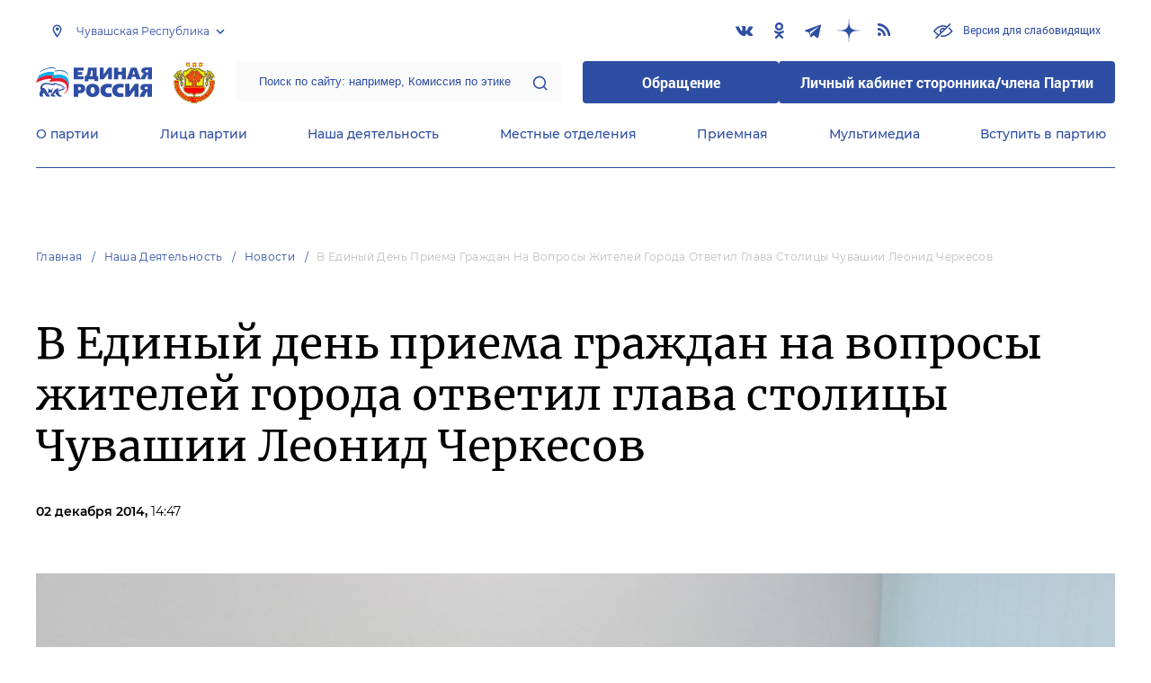

--- FILE ---
content_type: image/svg+xml
request_url: https://chuvash.er.ru/img/logo-large-white.svg
body_size: 4213
content:
<svg width="251" height="64" viewBox="0 0 251 64" fill="none" xmlns="http://www.w3.org/2000/svg">
<g clip-path="url(#clip0)">
<path d="M70.8499 38.0121C69.4837 32.194 64.7994 23.0788 48.7947 23.0788C45.4767 23.0788 38.255 24.0485 35.1322 24.2424C35.3274 23.8546 36.8888 19.5879 37.084 19.0061C36.4984 18.6182 33.7659 17.8424 29.8624 17.6485C20.1034 17.4546 8.78304 22.1091 2.73249 26.3758C1.95178 28.5091 0.780704 31.4182 -0.19519 33.5515C5.465 30.4485 14.6384 25.9879 24.3973 25.0182C29.472 24.4364 33.1804 25.794 33.7659 26.3758C34.3515 26.9576 29.0816 28.3152 29.0816 30.4485C29.0816 32.9697 40.0117 30.4485 47.0381 30.4485C59.9199 30.4485 64.9945 35.103 66.9463 41.1152C69.4837 48.6788 64.9945 55.8546 59.5295 58.5697C66.556 56.8243 73.1921 47.5152 70.8499 38.0121Z" fill="white"/>
<path d="M30.4479 16.0969C34.3515 16.0969 37.084 16.8727 37.8647 17.2606C37.6695 17.8424 36.1081 22.1091 35.9129 22.6909C37.4743 22.4969 44.5008 21.5273 49.7706 21.5273C65.3849 21.5273 70.0692 30.8363 71.2402 35.8788C71.6306 37.4303 71.8258 39.9515 71.8258 41.503C72.6065 37.8182 72.4113 34.5212 71.8258 30.4485C70.8499 24.2424 66.7511 14.7394 52.1127 14.7394C46.2574 14.7394 42.3538 15.5151 38.6454 15.903C38.8406 15.5151 40.0116 11.8303 40.2068 11.2485C39.4261 10.4727 36.6936 9.69695 32.9852 9.69695C23.8118 9.50301 13.4673 12.606 6.44088 17.6485C5.66016 19.5879 4.68427 22.303 3.70837 24.6303C10.7348 19.9757 21.86 16.0969 30.4479 16.0969Z" fill="white"/>
<path d="M103.445 7.17573H91.3437V10.2788H100.712C100.712 13.7697 100.517 16.0969 99.5412 16.0969C98.7605 16.0969 91.3437 16.0969 91.3437 16.0969V19.3939H103.445V25.9878H82.3655V0.581787H103.445V7.17573Z" fill="white"/>
<path d="M126.866 30.0606V26.1818H113.594V30.0606H105.592V19.2C105.592 19.2 106.177 19.2 107.348 18.8121C109.495 18.0363 110.666 15.7091 111.447 12.606C112.423 8.33936 112.813 3.87876 112.813 0.581787H131.746V19.2H134.673V30.0606H126.866ZM119.645 7.36967C119.45 12.4121 118.278 16.6788 116.717 19.2H122.963V7.36967H119.645Z" fill="white"/>
<path d="M156.338 26.1818V15.5151V13.1878C156.338 13.1878 150.678 20.7515 149.507 22.6909C148.531 24.2424 147.165 26.3757 144.823 26.3757C141.7 26.3757 138.382 26.3757 138.382 26.3757V0.969666H146.774V12.2182L146.579 16.2909C146.579 16.2909 154.191 5.43027 155.753 2.90906C156.729 1.1636 158.485 1.1636 159.461 1.1636C160.047 1.1636 164.536 1.1636 164.536 1.1636V26.5697H156.338" fill="white"/>
<path d="M178.003 9.50303H186.005V0.775757H194.984V26.1818H186.005V16.6788H178.198L178.003 26.1818H169.025V0.775757H178.003V9.50303Z" fill="white"/>
<path d="M226.993 26.1818H217.429L215.477 20.9455H207.865L206.304 26.1818H196.545L205.914 0.775757H217.624L226.993 26.1818ZM209.036 15.5152H214.306L211.574 6.4L209.036 15.5152Z" fill="white"/>
<path d="M242.412 26.1818V16.4848C241.241 16.4848 239.875 16.6788 239.484 17.8424C239.094 18.6181 237.533 22.6909 236.947 24.2424C236.166 25.9878 235.776 26.3757 234.8 26.3757C233.044 26.3757 226.407 26.3757 226.407 26.3757L228.75 20.7515C230.311 17.4545 231.287 16.4848 232.263 15.5151C233.239 14.5454 234.995 13.9636 234.995 13.9636C234.215 13.9636 232.263 13.5757 230.701 12.606C228.75 11.2485 228.164 9.69694 228.164 7.75754C228.164 6.39997 228.359 4.84845 230.311 3.103C231.677 1.93936 233.629 0.969666 237.142 0.969666H251V26.3757H242.412V26.1818ZM240.07 6.01209C239.289 6.01209 238.313 6.01209 237.533 6.59391C236.947 6.98179 236.557 7.5636 236.557 8.5333C236.557 9.503 236.947 10.0848 237.337 10.4727C238.118 11.0545 239.289 11.2485 240.07 11.2485H242.412V6.20603H240.07V6.01209Z" fill="white"/>
<path d="M213.135 63.6121V51.7818V49.0666C213.135 49.0666 207.085 57.7939 205.718 59.7333C203.767 62.8363 202.791 63.6121 200.253 63.6121C196.74 63.6121 193.617 63.6121 193.617 63.6121V36.0727H202.596V47.5151L202.4 51.7818C202.4 51.7818 210.598 40.7272 212.354 38.0121C213.526 36.2666 215.282 36.0727 216.453 36.0727C217.039 36.0727 222.113 36.0727 222.113 36.0727V63.6121H213.135Z" fill="white"/>
<path d="M241.631 63.6121V53.1394C240.265 53.1394 238.899 53.3333 238.313 54.6909C237.923 55.4667 236.166 59.9273 235.581 61.4788C234.8 63.4182 234.41 63.6121 233.239 63.6121C231.287 63.6121 224.26 63.6121 224.26 63.6121L226.798 57.6C228.554 53.9152 229.53 52.9455 230.506 51.9758C231.482 51.0061 233.434 50.2303 233.434 50.2303C232.653 50.2303 230.506 49.8424 228.749 48.6788C226.603 47.3212 226.017 45.3818 226.017 43.4424C226.017 42.0848 226.407 40.1454 228.359 38.4C229.725 37.2364 232.068 36.2667 235.776 36.2667H250.805V63.8061H241.631V63.6121ZM239.094 41.8909C238.313 41.8909 237.142 42.0848 236.361 42.4727C235.776 42.8606 235.386 43.6364 235.386 44.6061C235.386 45.5758 235.776 46.1576 236.361 46.5455C237.142 47.1273 238.508 47.3212 239.289 47.3212H241.826V41.8909H239.094Z" fill="white"/>
<path d="M93.6859 36.0727C96.4184 36.0727 101.103 36.0727 103.835 38.4C105.397 39.7576 106.958 42.0848 106.958 45.9636C106.958 51.7818 102.859 55.6606 97.1991 55.6606H92.1244V63.4182H82.3655V35.8788H93.6859V36.0727ZM91.9292 49.2606H94.4666C97.1991 49.2606 97.7846 46.9333 97.7846 45.7697C97.7846 44.6061 97.1991 42.4727 94.4666 42.4727H91.9292V49.2606Z" fill="white"/>
<path d="M134.088 39.9515C136.43 42.4727 137.601 46.1576 137.796 49.6485C137.991 56.6303 133.893 64 122.963 64C120.425 64 116.522 63.6121 113.204 60.5091C110.276 57.7939 108.715 53.9151 108.715 49.8424C108.519 41.3091 114.375 35.4909 123.353 35.4909C127.452 35.4909 131.355 36.8485 134.088 39.9515ZM123.158 42.8606C119.059 42.8606 118.669 47.3212 118.669 49.8424C118.669 52.3636 119.254 56.6303 123.353 56.6303C127.452 56.6303 127.842 52.3636 127.842 50.0364C127.647 45.1879 125.5 42.8606 123.158 42.8606Z" fill="white"/>
<path d="M163.56 44.0243C162.389 43.8303 160.047 43.4425 157.509 43.4425C152.825 43.4425 150.288 46.1576 150.288 49.8425C150.288 53.3334 152.044 56.0485 157.509 56.0485C160.242 56.0485 162.584 55.8546 163.56 55.6606L164.536 63.2243C159.851 64 155.948 64 155.362 64C146.189 64 139.748 58.5697 139.748 49.6485C139.748 40.9212 145.408 35.6849 155.558 35.6849C159.266 35.6849 163.17 36.2667 164.926 36.8485L163.56 44.0243Z" fill="white"/>
<path d="M189.324 44.0243C188.152 43.8303 185.81 43.4425 183.273 43.4425C178.589 43.4425 176.051 46.1576 176.051 49.8425C176.051 53.3334 177.808 56.0485 183.273 56.0485C186.006 56.0485 188.348 55.8546 189.324 55.6606L190.299 63.2243C185.615 64 181.712 64 181.126 64C171.953 64 165.512 58.5697 165.512 49.6485C165.512 40.9212 171.172 35.6849 181.321 35.6849C185.03 35.6849 188.933 36.2667 190.69 36.8485L189.324 44.0243Z" fill="white"/>
<path d="M71.8259 18.8121C70.2644 13.5757 65.9705 6.20601 54.2598 6.20601C49.7706 6.20601 43.5249 6.59389 41.7683 6.98177C41.9635 6.59389 43.3297 2.71511 43.5249 2.32723C42.7442 1.16359 40.2069 -4.62048e-05 36.4985 -4.62048e-05C27.3251 -0.193986 16.1999 4.07268 9.36862 9.1151C8.58791 11.2484 7.41684 14.1575 6.8313 16.2909C13.4674 11.4424 24.2022 7.95147 33.3756 8.33935C37.2792 8.33935 40.0117 9.1151 40.7924 9.89086C40.5972 10.4727 39.231 14.1575 39.0358 14.5454C42.9394 13.7696 48.9899 13.1878 52.308 13.1878C66.556 13.1878 71.0451 22.6909 72.021 27.7333C72.2162 29.2848 72.6066 31.0303 72.6066 32.9696C73.1921 30.0606 73.3873 24.0484 71.8259 18.8121Z" fill="white"/>
<path d="M64.6042 43.6364C63.6283 43.2485 61.8717 42.4728 60.7006 42.2788C61.0909 40.9212 59.3343 40.1455 56.0163 38.9818C55.8211 37.6243 53.6741 36.2667 51.9175 37.6243C49.5754 36.2667 43.1345 34.3273 40.0116 33.9394C39.8165 34.5212 39.2309 35.4909 38.255 35.6849C33.3756 36.4606 28.3009 33.5515 20.6889 33.9394C14.8336 34.1334 8.58784 40.1455 9.56374 47.5152C10.3445 47.9031 11.3203 48.4849 10.93 49.4546C10.5396 50.4243 9.95409 51.394 8.9782 53.5273C8.19748 55.6606 7.02641 60.5091 9.36856 63.8061H16.0046C16.1998 63.4182 16.0046 61.4788 15.2239 61.2849C14.6384 61.0909 13.8577 60.3152 14.0528 59.3455C14.248 58.3758 15.2239 57.6 17.1757 56.8243C16.7854 55.2727 15.8095 53.7212 15.6143 53.3334C16.395 53.1394 20.6889 61.0909 21.0793 61.8667C21.6648 62.6424 22.4455 63.4182 23.4214 64H30.643C30.643 63.2243 30.643 61.4788 29.8623 61.2849C28.8864 61.0909 27.7154 61.0909 27.325 59.9273C27.1298 58.7637 27.9105 57.4061 28.1057 55.6606C29.6672 55.0788 32.0093 55.2728 32.9852 55.0788C32.2045 57.4061 32.3997 60.897 32.5948 62.0606C32.79 62.4485 33.7659 63.6121 35.1322 64H42.3538C42.3538 63.4182 42.1586 61.4788 41.1827 61.4788C39.4261 61.4788 38.255 60.5091 38.4502 59.7334C38.4502 58.9576 39.6213 57.794 41.1827 56.4364C41.7682 55.8546 43.72 53.5273 44.5007 53.9152C43.5248 54.497 43.1345 55.8546 42.549 56.8243C43.3297 59.1515 46.8429 62.8364 48.9899 64.194H56.6018C56.4067 63.4182 55.8211 61.6728 54.65 61.4788C52.8934 61.0909 51.9175 60.897 51.332 59.9273C50.7465 58.9576 50.3561 56.0485 49.5754 54.497C48.5995 51.9758 48.4043 50.8121 49.3802 50.4243C49.5754 50.6182 50.3561 52.1697 50.7465 52.5576C52.6983 52.3637 56.797 51.0061 57.3825 49.8425C58.5536 50.0364 60.115 50.0364 60.7006 49.6485C60.8958 49.6485 61.8717 48.2909 61.6765 48.097C61.6765 48.097 61.2861 47.9031 60.8958 47.9031C61.4813 47.7091 62.262 47.5152 62.4572 47.3212C63.8234 45.9637 64.9945 43.8303 64.6042 43.6364ZM61.6765 45.9637C60.7006 46.5455 59.1392 45.9637 57.9681 46.1576C56.9922 46.3515 56.797 46.9334 56.9922 47.3212C55.2356 48.097 52.5031 47.9031 50.9416 49.0667C50.3561 48.2909 49.5754 47.7091 48.014 47.3212C48.2091 46.7394 49.185 45.5758 50.3561 45.3818C46.2574 44.4121 40.7923 48.2909 38.0598 52.7515C36.3032 55.6606 35.7177 57.9879 35.5225 59.1515C34.7418 58.9576 34.3514 54.8849 35.5225 51.394C36.4984 48.4849 37.0839 46.7394 38.6454 44.4121C37.8647 44.2182 34.937 46.7394 34.3514 49.2606C32.5948 49.2606 30.643 48.4849 29.472 47.3212C28.4961 46.3515 27.325 45.5758 26.7395 45.7697C28.4961 49.2606 26.7395 55.0788 25.5684 57.794C24.3973 57.2121 25.7636 54.497 19.713 46.9334C17.7612 44.4121 14.8336 44.6061 13.4673 44.8C14.0528 39.1758 18.9323 36.0728 25.178 36.8485C31.4238 37.6243 36.8888 39.1758 39.6213 38.7879C41.7682 38.4 41.9634 37.0425 42.3538 36.8485C45.4766 37.4303 50.1609 39.1758 52.3079 40.5334C52.8934 38.594 54.65 39.3697 55.0404 40.9212C56.797 41.5031 58.3584 42.0849 58.944 42.2788C59.3343 42.4728 59.7247 43.0546 59.3343 43.0546C55.6259 42.6667 56.797 44.2182 57.1874 44.8C57.5777 44.8 58.944 43.8303 59.1392 43.8303C60.8958 43.8303 62.4572 44.2182 63.0427 44.4121C62.8475 44.8 62.0668 45.7697 61.6765 45.9637Z" fill="white"/>
</g>
<defs>
<clipPath id="clip0">
<rect width="251" height="64" fill="white"/>
</clipPath>
</defs>
</svg>
